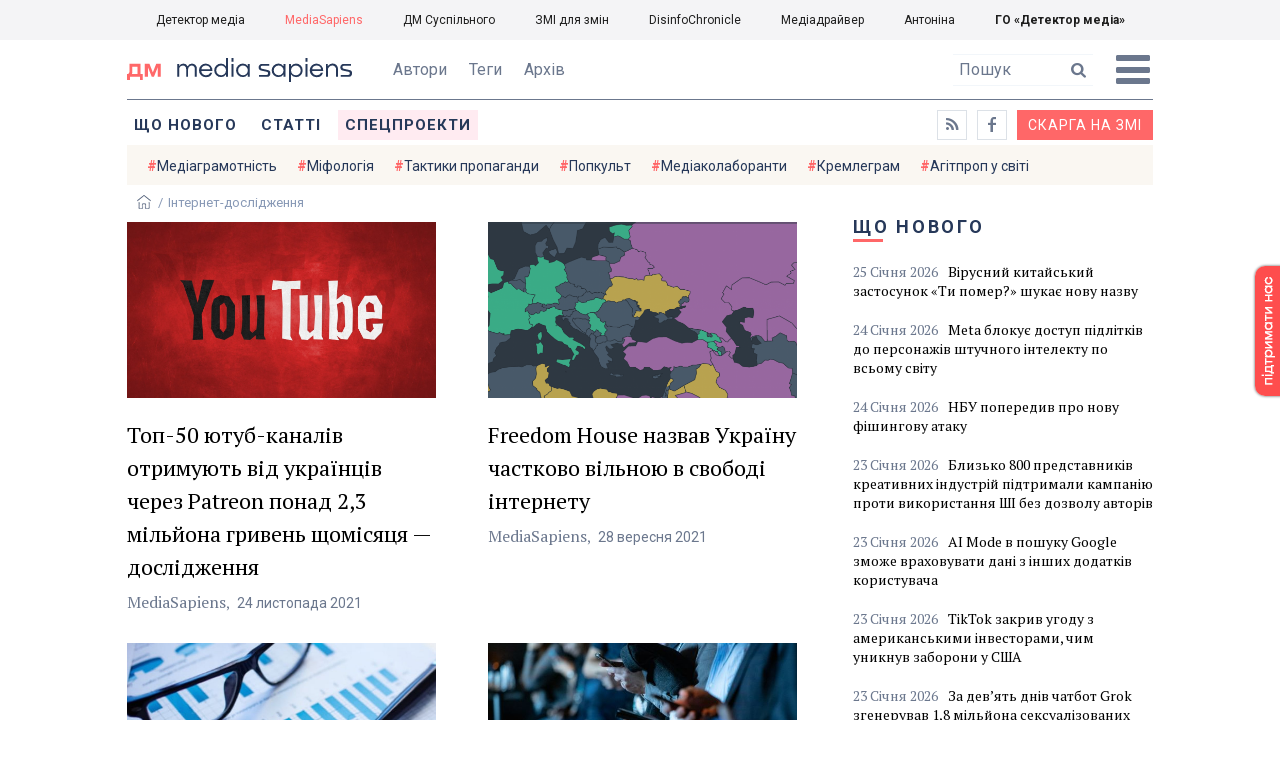

--- FILE ---
content_type: text/html; charset=utf-8
request_url: https://ms.detector.media/tag/9722/
body_size: 9464
content:
<!DOCTYPE html>
<html lang="uk">
<head>
<meta http-equiv="content-type" content="text/html; charset=utf-8"/>

<base href="https://ms.detector.media/">
<link type="image/x-icon" href="/content/506/image/favicon.ico" rel="shortcut icon" />

<link rel="canonical" href="https://ms.detector.media/tag/9722/" />


<meta name="viewport" content="width=device-width, initial-scale=1, user-scalable=yes">
        
<title>Детектор медіа. Всі матеріали по тегу Інтернет-дослідження</title>
            
<meta name="description" content="MediaSapiens &mdash; українське інтернет-видання про медіа від команди Наталії ЛигачовоїДетектор медіа. Всі матеріали по тегу Інтернет-дослідження">
            
<meta name="keywords" content="MediaSapiens,media,журналистика,украинское телевидение,рейтинги телеканалов,медиарынок,медиабизнес,радио,пресса,Журналістика,українське телебачення,рейтинги телеканалів,медіаринок,медіабізнес,радіо,преса,ukrainian media market,ДМ,МС,Інтернет-дослідження">
<meta name="news_keywords" content="MediaSapiens,media,журналистика,украинское телевидение,рейтинги телеканалов,медиарынок,медиабизнес,радио,пресса,Журналістика,українське телебачення,рейтинги телеканалів,медіаринок,медіабізнес,радіо,преса,ukrainian media market,ДМ,МС,Інтернет-дослідження" />

            
<meta name="robots" content="max-image-preview:standard">
<meta name="image" content="https://ms.detector.media/content/506/image/logo_ms.jpg">
<link rel="image_src" href="https://ms.detector.media/content/506/image/logo_ms.jpg">

<meta name="Author" content="ms.detector.media" />
            
<meta property="fb:app_id" content="1996377033719321"/>

<meta property="og:locale" content="uk_UA" />
<meta property="og:title" content="MediaSapiens"/>
<meta property="og:type" content="article"/>
<meta property="og:url" content="https://ms.detector.media/tag/9722/"/>
<meta property="og:site_name" content="ms.detector.media"/>
<meta property="og:description" content="MediaSapiens &mdash; українське інтернет-видання про медіа від команди Наталії Лигачової"/>
<meta property="og:updated_time" content="2026-01-26T07:12:33+02:00" />
<meta property="og:image:width" content="1200"/>
<meta property="og:image:height" content="1200"/>
<meta property="og:image" content="https://ms.detector.media/content/506/image/logo_ms.jpg" />
<meta property="og:image:alt" content="MediaSapiens"/>
<link rel="apple-touch-icon" href="/content/506/image/apple-touch-icon.png">

<meta property="article:section" content="Новини" />
<meta property="article:published_time" content="2026-01-26T07:12:33+02:00" />
<meta property="article:author" content="ms.detector.media">
<meta property="article:tag" content="MediaSapiens,media,журналистика,украинское телевидение,рейтинги телеканалов,медиарынок,медиабизнес,радио,пресса,Журналістика,українське телебачення,рейтинги телеканалів,медіаринок,медіабізнес,радіо,преса,ukrainian media market,ДМ,МС,Інтернет-дослідження" />
<meta property="article:modified_time" content="2026-01-26T07:12:33+02:00" />

<meta name="twitter:card" content="summary">
<meta name="twitter:creator" content="creator">
<meta name="twitter:site" content="@DetectorMedia">
<meta name="twitter:url" content="https://ms.detector.media/tag/9722/" />
<meta name="twitter:description" content="MediaSapiens &mdash; українське інтернет-видання про медіа від команди Наталії Лигачової" />
<meta name="twitter:title" content="MediaSapiens" />
<meta name="twitter:image" content="https://ms.detector.media/content/506/image/logo_ms.jpg" />
<meta name="twitter:image:src" content="https://ms.detector.media/content/506/image/logo_ms.jpg">




<script type="application/ld+json">
{
    "@context": "https://schema.org",
    "@type": "NewsArticle",
    "headline": "MediaSapiens",
    "name": "MediaSapiens",
    "url": "https://ms.detector.media/tag/9722/",
    "datePublished": "2026-01-26T07:12:33+02:00",
    "dateModified": "2026-01-26T07:12:33+02:00",
    "description": "MediaSapiens &mdash; українське інтернет-видання про медіа від команди Наталії Лигачової",
    "mainEntityOfPage": {
        "@type":"WebPage",
        "@id":"https://ms.detector.media/tag/9722/"
    },
    "author": {
    "@type": "Organization",
    "name": "ms.detector.media"
    },
    "image": {
        "@type": "ImageObject",
        "url": "https://ms.detector.media/content/506/image/logo_ms.jpg",
        "width": 1200,
        "height": 1200
    },
    "publisher": {
        "@type": "Organization",
        "name": "Детектор медіа",
        "logo": {
            "@type": "ImageObject",
            "url": "https://ms.detector.media/content/506/image/logo_ms.jpg",
            "width": 1200,
            "height": 1200
        }
    }
    
}
</script>




<link rel="stylesheet" property="stylesheet" type="text/css" href="/content/506/css/style.css?v=45" >
<link rel="stylesheet" property="stylesheet" type="text/css" href="/content/506/css/style.9x.css?v=15" />
<link rel="stylesheet" property="stylesheet" type="text/css" href="/content/506/css/style.7x.css?v=14" />
<link rel="stylesheet" property="stylesheet" type="text/css" href="/content/506/css/style.3x.css?v=14" />

<link rel="stylesheet" property="stylesheet" type="text/css" href="/modules/md_scrollpage/md.scrollpage.css?v=1" />
<link rel="stylesheet" property="stylesheet" type="text/css" href="/modules/archive/class.archive.css?v=1" />
<link rel="stylesheet" property="stylesheet" type="text/css" href="/modules/md_vote/md.vote.css?v=4" />
<link rel="stylesheet" property="stylesheet" type="text/css" media="all" href="/modules/md_photobank/md.photobank.css?v=4"/>
<link rel="stylesheet" property="stylesheet" type="text/css" media="all" href="/modules/md_filebase/md.filebase.css?v=2"/>

<script src="/modules/md_photobank/md.photobank.js"></script>
<script src="/scripts/scripts.js?v=7"></script>

<link type="application/rss+xml" title="Детектор медіа. Всі матеріали по тегу Інтернет-дослідження" href="https://ms.detector.media/rss/" rel="alternate" />


<link rel="stylesheet" property="stylesheet" type="text/css" href="/content/506/css/brendering.css?v=7" />



<link href="https://fonts.googleapis.com/css?family=PT+Serif:400,400i,700,700i&display=swap&subset=cyrillic,cyrillic-ext,latin-ext" rel="stylesheet">
<link href="https://fonts.googleapis.com/css?family=Roboto:400,400i,500,500i,700,700i&display=swap&subset=cyrillic,cyrillic-ext" rel="stylesheet">

<!--head script-->


<!-- Global site tag (gtag.js) - Google Analytics -->
<script async src="https://www.googletagmanager.com/gtag/js?id=UA-16884753-2"></script>
<script>
  window.dataLayer = window.dataLayer || [];
  function gtag(){dataLayer.push(arguments);}
  gtag('js', new Date());

  gtag('config', 'UA-16884753-2');
  gtag('config', 'UA-199631694-1');
  gtag('config', 'AW-609896921');
</script>
<!-- End Google Analytics --></head><body id="body" class=""><div class="banner_brend"></div><div class="dm_brend"><div class="menu_4"><div class="sitemenu_title siteid_610 sitetype_S sitelimit_0 sitelevel_1 site_mset site_mset_610"><div class="sitemenu_link"><a href="/page//page/podsites//">Проєкти ГО «ДЕТЕКТОР МЕДІА»</a><div class="sitepodmenu_1"><div class="sitemenu_title siteid_611 sitetype_R sitelimit_0 sitelevel_0 "><div class="sitemenu_link"><a href="https://detector.media/">Детектор медіа</a></div></div><div class="sitemenu_title siteid_612 sitetype_R sitelimit_1 sitelevel_0 site_mset site_mset_612"><div class="sitemenu_link"><a href="/">MediaSapiens</a></div></div><div class="sitemenu_title siteid_613 sitetype_R sitelimit_2 sitelevel_0 "><div class="sitemenu_link"><a href="https://stv.detector.media">ДМ Суспільного</a></div></div><div class="sitemenu_title siteid_614 sitetype_R sitelimit_3 sitelevel_0 "><div class="sitemenu_link"><a href="https://zz.detector.media">ЗМІ для змін</a></div></div><div class="sitemenu_title siteid_617 sitetype_R sitelimit_4 sitelevel_0 "><div class="sitemenu_link"><a href="https://desinfo.detector.media/">DisinfoChronicle</a></div></div><div class="sitemenu_title siteid_607 sitetype_R sitelimit_5 sitelevel_0 "><div class="sitemenu_link"><a href="http://mediadriver.online">Медіадрайвер</a></div></div><div class="sitemenu_title siteid_618 sitetype_R sitelimit_6 sitelevel_0 "><div class="sitemenu_link"><a href="https://antonina.detector.media">Антоніна</a></div></div><div class="sitemenu_title siteid_608 sitetype_R sitelimit_7 sitelevel_0 "><div class="sitemenu_link"><a href="https://go.detector.media">ГО «Детектор медіа»</a></div></div></div></div></div></div><div class="siteSubMenu" id="siteSubMenu"><div class="submenu_blk_2"><div class="clsBtnBlk"><div class="clsBtnOff" onclick="rplClass('body','menu_show','menu_hide');"></div><div class="clsBtnOn" onclick="rplClass('body','menu_hide','menu_show');"></div></div><div class="siteHeadLogo"><a href="https://detector.media" class="dop_logo"></a><a href="/" class="ind_logo"></a></div><div class="submenu_blk"><div class="submenu_title subid_508 subtype_E sublimit_0 sublevel_1 "><div class="submenu_link"><a href="/authors/all/">Автори</a><div class="subpodmenu_1"></div></div></div><div class="submenu_title subid_523 subtype_E sublimit_1 sublevel_1 "><div class="submenu_link"><a href="/tag/all/">Теги</a><div class="subpodmenu_1"></div></div></div><div class="submenu_title subid_509 subtype_E sublimit_2 sublevel_1 "><div class="submenu_link"><a href="/archive/">Архів</a><div class="subpodmenu_1"></div></div></div></div><div class="top_search"><form action="https://ms.detector.media/search/" method="post"><div class="top_search_txt"><input type="text" name="search" value=" Пошук" onfocus="if(this.value==' Пошук')this.value='';" onblur="if(this.value=='')this.value=' Пошук';"></div><div class="top_search_btn"><input type="submit" value="f"></div></form></div></div></div><div class="siteTopMenu" id="siteTopMenu"><div class="topmenu_blk"><div class="topmenu_blk_in"><div class="topmenu_title topid_503 toptype_E toplimit_0 toplevel_1 "><div class="topmenu_link"><a href="/type/1/">Що нового</a><div class="toppodmenu_1"></div></div></div><div class="topmenu_title topid_504 toptype_E toplimit_1 toplevel_1 "><div class="topmenu_link"><a href="/type/4/">Статті</a><div class="toppodmenu_1"></div></div></div><div class="topmenu_title topid_505 toptype_E toplimit_2 toplevel_1 "><div class="topmenu_link"><a href="/type/5/">Інтерв'ю</a><div class="toppodmenu_1"></div></div></div><div class="topmenu_title topid_507 toptype_E toplimit_3 toplevel_1 "><div class="topmenu_link"><a href="/type/11/">Мультимедіа</a><div class="toppodmenu_1"></div></div></div><div class="topmenu_title topid_621 toptype_R toplimit_4 toplevel_1 "><div class="topmenu_link"><a href="/tag/19278/">Центр досліджень</a><div class="toppodmenu_1"></div></div></div><div class="topmenu_title topid_521 toptype_E toplimit_5 toplevel_1 "><div class="topmenu_link"><a href="/module/specprojects/">Спецпроекти</a><div class="toppodmenu_1"></div></div></div><div class="topmenu_title topid_520 toptype_E toplimit_6 toplevel_1 "><div class="topmenu_link"><a href="https://docs.google.com/forms/d/e/1FAIpQLSd_qr3Gt3hVmJVV6f81_HJsg-H7lUwW_piTGHH0734oCqKGig/viewform?usp=sf_link">Скарга на ЗМІ</a><div class="toppodmenu_1"></div></div></div><div class="topmenu_title topid_519 toptype_E toplimit_7 toplevel_1 "><div class="topmenu_link"><a href="https://www.facebook.com/ms.detector.media/">a</a><div class="toppodmenu_1"></div></div></div><div class="topmenu_title topid_516 toptype_E toplimit_8 toplevel_1 "><div class="topmenu_link"><a href="/rss/">e</a><div class="toppodmenu_1"></div></div></div><div class="topmenu_title topid_619 toptype_R toplimit_9 toplevel_1 "><div class="topmenu_link"><a href="/tag/17439/">Індекс медіаграмотності</a><div class="toppodmenu_1"></div></div></div></div></div></div><div class="siteTagMenu" id="siteTagMenu"><div class="tagmenu_blk"><div class="tagmenu_title tagmenu_limit_1  "><a href="/tag/21/">Медіаграмотність</a></div><div class="tagmenu_title tagmenu_limit_2  "><a href="/tag/5850/">Міфологія</a></div><div class="tagmenu_title tagmenu_limit_3  "><a href="/tag/18807/">Тактики пропаганди</a></div><div class="tagmenu_title tagmenu_limit_4  "><a href="/tag/18288/">Попкульт</a></div><div class="tagmenu_title tagmenu_limit_5  "><a href="/tag/18786/">Медіаколаборанти</a></div><div class="tagmenu_title tagmenu_limit_6  "><a href="/tag/18806/">Кремлеграм</a></div><div class="tagmenu_title tagmenu_limit_7  "><a href="/tag/18808/">Агітпроп у світі</a></div><div class="tagmenu_title tagmenu_limit_8  "><a href="/tag/18126/">MediaSapiens пояснює</a></div><div class="tagmenu_title tagmenu_limit_9  "><a href="/tag/18073/">Досьє</a></div><div class="tagmenu_title tagmenu_limit_10 tagmenu_end "><a href="/tag/896/">моніторинг</a></div></div></div><div class="up_menu_blk"><div class="up_menu_1 up_menu"><div class="up_menu_ttl">ГОЛОВНЕ МЕНЮ</div><div class="topmenu_title topid_503 toptype_E toplimit_0 toplevel_1 "><div class="topmenu_link"><a href="/type/1/">Що нового</a><div class="toppodmenu_1"></div></div></div><div class="topmenu_title topid_504 toptype_E toplimit_1 toplevel_1 "><div class="topmenu_link"><a href="/type/4/">Статті</a><div class="toppodmenu_1"></div></div></div><div class="topmenu_title topid_505 toptype_E toplimit_2 toplevel_1 "><div class="topmenu_link"><a href="/type/5/">Інтерв'ю</a><div class="toppodmenu_1"></div></div></div><div class="topmenu_title topid_507 toptype_E toplimit_3 toplevel_1 "><div class="topmenu_link"><a href="/type/11/">Мультимедіа</a><div class="toppodmenu_1"></div></div></div><div class="topmenu_title topid_621 toptype_R toplimit_4 toplevel_1 "><div class="topmenu_link"><a href="/tag/19278/">Центр досліджень</a><div class="toppodmenu_1"></div></div></div><div class="topmenu_title topid_521 toptype_E toplimit_5 toplevel_1 "><div class="topmenu_link"><a href="/module/specprojects/">Спецпроекти</a><div class="toppodmenu_1"></div></div></div><div class="topmenu_title topid_520 toptype_E toplimit_6 toplevel_1 "><div class="topmenu_link"><a href="https://docs.google.com/forms/d/e/1FAIpQLSd_qr3Gt3hVmJVV6f81_HJsg-H7lUwW_piTGHH0734oCqKGig/viewform?usp=sf_link">Скарга на ЗМІ</a><div class="toppodmenu_1"></div></div></div><div class="topmenu_title topid_519 toptype_E toplimit_7 toplevel_1 "><div class="topmenu_link"><a href="https://www.facebook.com/ms.detector.media/">a</a><div class="toppodmenu_1"></div></div></div><div class="topmenu_title topid_516 toptype_E toplimit_8 toplevel_1 "><div class="topmenu_link"><a href="/rss/">e</a><div class="toppodmenu_1"></div></div></div><div class="topmenu_title topid_619 toptype_R toplimit_9 toplevel_1 "><div class="topmenu_link"><a href="/tag/17439/">Індекс медіаграмотності</a><div class="toppodmenu_1"></div></div></div></div><div class="up_menu_2 up_menu"><div class="tagmenu_title tagmenu_limit_1  "><a href="/tag/21/">Медіаграмотність</a></div><div class="tagmenu_title tagmenu_limit_2  "><a href="/tag/5850/">Міфологія</a></div><div class="tagmenu_title tagmenu_limit_3  "><a href="/tag/18807/">Тактики пропаганди</a></div><div class="tagmenu_title tagmenu_limit_4  "><a href="/tag/18288/">Попкульт</a></div><div class="tagmenu_title tagmenu_limit_5  "><a href="/tag/18786/">Медіаколаборанти</a></div><div class="tagmenu_title tagmenu_limit_6  "><a href="/tag/18806/">Кремлеграм</a></div><div class="tagmenu_title tagmenu_limit_7  "><a href="/tag/18808/">Агітпроп у світі</a></div><div class="tagmenu_title tagmenu_limit_8  "><a href="/tag/18126/">MediaSapiens пояснює</a></div><div class="tagmenu_title tagmenu_limit_9  "><a href="/tag/18073/">Досьє</a></div><div class="tagmenu_title tagmenu_limit_10 tagmenu_end "><a href="/tag/896/">моніторинг</a></div></div><div class="up_menu_2 up_menu"><div class="submenu_title subid_508 subtype_E sublimit_0 sublevel_1 "><div class="submenu_link"><a href="/authors/all/">Автори</a><div class="subpodmenu_1"></div></div></div><div class="submenu_title subid_523 subtype_E sublimit_1 sublevel_1 "><div class="submenu_link"><a href="/tag/all/">Теги</a><div class="subpodmenu_1"></div></div></div><div class="submenu_title subid_509 subtype_E sublimit_2 sublevel_1 "><div class="submenu_link"><a href="/archive/">Архів</a><div class="subpodmenu_1"></div></div></div></div><div class="up_menu_3 up_menu"><div class="up_menu_ttl">ПРОЕКТИ ГО «ДЕТЕКТОР МЕДІА»</div><div class="sitemenu_title siteid_610 sitetype_S sitelimit_0 sitelevel_1 site_mset site_mset_610"><div class="sitemenu_link"><a href="/page//page/podsites//">Проєкти ГО «ДЕТЕКТОР МЕДІА»</a><div class="sitepodmenu_1"><div class="sitemenu_title siteid_611 sitetype_R sitelimit_0 sitelevel_0 "><div class="sitemenu_link"><a href="https://detector.media/">Детектор медіа</a></div></div><div class="sitemenu_title siteid_612 sitetype_R sitelimit_1 sitelevel_0 site_mset site_mset_612"><div class="sitemenu_link"><a href="/">MediaSapiens</a></div></div><div class="sitemenu_title siteid_613 sitetype_R sitelimit_2 sitelevel_0 "><div class="sitemenu_link"><a href="https://stv.detector.media">ДМ Суспільного</a></div></div><div class="sitemenu_title siteid_614 sitetype_R sitelimit_3 sitelevel_0 "><div class="sitemenu_link"><a href="https://zz.detector.media">ЗМІ для змін</a></div></div><div class="sitemenu_title siteid_617 sitetype_R sitelimit_4 sitelevel_0 "><div class="sitemenu_link"><a href="https://desinfo.detector.media/">DisinfoChronicle</a></div></div><div class="sitemenu_title siteid_607 sitetype_R sitelimit_5 sitelevel_0 "><div class="sitemenu_link"><a href="http://mediadriver.online">Медіадрайвер</a></div></div><div class="sitemenu_title siteid_615 sitetype_R sitelimit_6 sitelevel_0 "><div class="sitemenu_link"><a href="https://video.detector.media">Відеотека</a></div></div><div class="sitemenu_title siteid_616 sitetype_R sitelimit_7 sitelevel_0 "><div class="sitemenu_link"><a href="https://vybory.detector.media">Вибори та ЗМІ</a></div></div><div class="sitemenu_title siteid_618 sitetype_R sitelimit_8 sitelevel_0 "><div class="sitemenu_link"><a href="https://antonina.detector.media">Антоніна</a></div></div><div class="sitemenu_title siteid_608 sitetype_R sitelimit_9 sitelevel_0 "><div class="sitemenu_link"><a href="https://go.detector.media">ГО «Детектор медіа»</a></div></div><div class="sitemenu_title siteid_620 sitetype_R sitelimit_10 sitelevel_0 "><div class="sitemenu_link"><a href="https://detector.media/tag/29364/">Ньюспалм</a></div></div></div></div></div></div></div><div class="content"><div class="content_in"><!--container--><div class="container"><div class="page_cats tag_page_set  pctid_9722"><div class="lining"><div class="artCatBlk"><div class="catHome"><a href="/"></a></div><div class="catName">/</div><div class="catName">Інтернет-дослідження</div></div><div class="right_dblLine"><div class="cat_blk" ><div class="cat_blkTitle">Інтернет-дослідження</div><div class="cat_blkList"><div class="cat_blkPost cat_limit_1 cat_type_1 global_ptype_1  global_atype_1"><a class="cat_lihkFon" href="https://ms.detector.media/trendi/post/28558/2021-11-24-top-50-yutub-kanaliv-otrymuyut-vid-ukraintsiv-cherez-patreon-ponad-23-milyona-gryven-shchomisyatsya-doslidzhennya/"></a><div class="cat_blkPostBigImg"><a href="https://ms.detector.media/trendi/post/28558/2021-11-24-top-50-yutub-kanaliv-otrymuyut-vid-ukraintsiv-cherez-patreon-ponad-23-milyona-gryven-shchomisyatsya-doslidzhennya/" ><img src="https://ms.detector.media/doc/images/news/28558/i150_ArticleImage_28558.jpg" title="" alt=""  width="1200" height="685" /></a></div><div class="cat_blkPostTitle global_ptitle"><a href="https://ms.detector.media/trendi/post/28558/2021-11-24-top-50-yutub-kanaliv-otrymuyut-vid-ukraintsiv-cherez-patreon-ponad-23-milyona-gryven-shchomisyatsya-doslidzhennya/" >Топ-50 ютуб-каналів отримують від українців через Patreon понад 2,3 мільйона гривень щомісяця &mdash; дослідження</a></div><div  class="cat_blkPostAuthor liman_1 global_authors lima_end"><div class="author">MediaSapiens</div></div><div class="cat_blkPostDate global_pdate"><span>24</span> <span>Листопада</span> <span>2021</span></div></div><div class="cat_blkPost cat_limit_2 cat_type_1 global_ptype_1  global_atype_1"><a class="cat_lihkFon" href="https://ms.detector.media/internet/post/28205/2021-09-28-freedom-house-nazvav-ukrainu-chastkovo-vilnoyu-v-svobodi-internetu/"></a><div class="cat_blkPostBigImg"><a href="https://ms.detector.media/internet/post/28205/2021-09-28-freedom-house-nazvav-ukrainu-chastkovo-vilnoyu-v-svobodi-internetu/" ><img src="https://ms.detector.media/doc/images/news/28205/i150_ArticleImage_28205.jpg" title="" alt=""  width="1200" height="685" /></a></div><div class="cat_blkPostTitle global_ptitle"><a href="https://ms.detector.media/internet/post/28205/2021-09-28-freedom-house-nazvav-ukrainu-chastkovo-vilnoyu-v-svobodi-internetu/" >Freedom House назвав Україну частково вільною в свободі інтернету</a></div><div  class="cat_blkPostAuthor liman_1 global_authors lima_end"><div class="author">MediaSapiens</div></div><div class="cat_blkPostDate global_pdate"><span>28</span> <span>Вересня</span> <span>2021</span></div></div><div class="cat_blkPost cat_limit_3 cat_type_1 global_ptype_1  global_atype_1"><a class="cat_lihkFon" href="https://ms.detector.media/kiberbezpeka/post/28167/2021-09-21-seredniy-riven-zakhystu-personalnykh-danykh-mayut-60-providnykh-tekhkompaniy-ukrainy-doslidzhennya/"></a><div class="cat_blkPostBigImg"><a href="https://ms.detector.media/kiberbezpeka/post/28167/2021-09-21-seredniy-riven-zakhystu-personalnykh-danykh-mayut-60-providnykh-tekhkompaniy-ukrainy-doslidzhennya/" ><img src="https://ms.detector.media/doc/images/news/28167/i150_ArticleImage_28167.jpg" title="" alt=""  width="1200" height="685" /></a></div><div class="cat_blkPostTitle global_ptitle"><a href="https://ms.detector.media/kiberbezpeka/post/28167/2021-09-21-seredniy-riven-zakhystu-personalnykh-danykh-mayut-60-providnykh-tekhkompaniy-ukrainy-doslidzhennya/" >Середній рівень захисту персональних даних мають 60% провідних техкомпаній України &ndash; дослідження</a></div><div  class="cat_blkPostAuthor liman_1 global_authors lima_end"><div class="author">MediaSapiens</div></div><div class="cat_blkPostDate global_pdate"><span>21</span> <span>Вересня</span> <span>2021</span></div></div><div class="cat_blkPost cat_limit_4 cat_type_1 global_ptype_1  global_atype_1"><a class="cat_lihkFon" href="https://ms.detector.media/sotsmerezhi/post/26872/2021-03-17-ukrainska-audytoriya-sotsmerezh-za-rik-pandemii-zbilshylasya-na-7-mln-lyudey-doslidzhennya/"></a><div class="cat_blkPostBigImg"><a href="https://ms.detector.media/sotsmerezhi/post/26872/2021-03-17-ukrainska-audytoriya-sotsmerezh-za-rik-pandemii-zbilshylasya-na-7-mln-lyudey-doslidzhennya/" ><img src="https://ms.detector.media/doc/images/news/26872/i150_ArticleImage_26872.jpg" title="" alt=""  width="1200" height="685" /></a></div><div class="cat_blkPostTitle global_ptitle"><a href="https://ms.detector.media/sotsmerezhi/post/26872/2021-03-17-ukrainska-audytoriya-sotsmerezh-za-rik-pandemii-zbilshylasya-na-7-mln-lyudey-doslidzhennya/" >Українська аудиторія соцмереж за рік пандемії збільшилася на 7 млн людей - дослідження</a></div><div  class="cat_blkPostAuthor liman_1 global_authors lima_end"><div class="author">MediaSapiens</div></div><div class="cat_blkPostDate global_pdate"><span>17</span> <span>Березня</span> <span>2021</span></div></div><div class="cat_blkPost cat_limit_5 cat_type_1 global_ptype_1  global_atype_1"><a class="cat_lihkFon" href="https://ms.detector.media/produkti-go-detektor-media/post/26799/2021-03-07-memy-na-riznyy-smak-yakym-kontentom-dilyatsya-ukraintsi-u-sotsmerezhakh/"></a><div class="cat_blkPostBigImg"><a href="https://ms.detector.media/produkti-go-detektor-media/post/26799/2021-03-07-memy-na-riznyy-smak-yakym-kontentom-dilyatsya-ukraintsi-u-sotsmerezhakh/" ><img src="https://ms.detector.media/doc/images/news/26799/i150_ArticleImage_26799.jpg" title="" alt=""  width="1200" height="685" /></a></div><div class="cat_blkPostTitle global_ptitle"><a href="https://ms.detector.media/produkti-go-detektor-media/post/26799/2021-03-07-memy-na-riznyy-smak-yakym-kontentom-dilyatsya-ukraintsi-u-sotsmerezhakh/" >Меми на різний смак. Яким контентом діляться українці у соцмережах</a></div><div  class="cat_blkPostAuthor liman_1 global_authors lima_end"><div class="author">Ольга Білоусенко</div></div><div class="cat_blkPostDate global_pdate"><span>07</span> <span>Березня</span> <span>2021</span></div></div><div class="cat_blkPost cat_limit_6 cat_type_1 global_ptype_1  global_atype_1"><a class="cat_lihkFon" href="https://ms.detector.media/trendi/post/25755/2020-10-19-60-lyudey-staly-nosyty-masky-i-ridshe-obnimatysya-yak-pandemiya-covid-19-zminyla-gigiienichni-zvychky/"></a><div class="cat_blkPostBigImg"><a href="https://ms.detector.media/trendi/post/25755/2020-10-19-60-lyudey-staly-nosyty-masky-i-ridshe-obnimatysya-yak-pandemiya-covid-19-zminyla-gigiienichni-zvychky/" ><img src="https://ms.detector.media/doc/images/news/25755/i150_ArticleImage_25755.jpg" title="" alt=""  width="1200" height="685" /></a></div><div class="cat_blkPostTitle global_ptitle"><a href="https://ms.detector.media/trendi/post/25755/2020-10-19-60-lyudey-staly-nosyty-masky-i-ridshe-obnimatysya-yak-pandemiya-covid-19-zminyla-gigiienichni-zvychky/" >60% людей стали носити маски і рідше обніматися. Як пандемія COVID-19 змінила гігієнічні звички</a></div><div  class="cat_blkPostAuthor liman_1 global_authors lima_end"><div class="author">MediaSapiens</div></div><div class="cat_blkPostDate global_pdate"><span>19</span> <span>Жовтня</span> <span>2020</span></div></div><div class="cat_blkPost cat_limit_7 cat_type_1 global_ptype_1  global_atype_1"><a class="cat_lihkFon" href="https://ms.detector.media/internet/post/25329/2020-08-21-inzhenery-vstanovyly-novyy-rekord-shvydkosti-internetu-teper-vsyu-filmoteku-netflix-mozhna-skachat-za-sekundu/"></a><div class="cat_blkPostBigImg"><a href="https://ms.detector.media/internet/post/25329/2020-08-21-inzhenery-vstanovyly-novyy-rekord-shvydkosti-internetu-teper-vsyu-filmoteku-netflix-mozhna-skachat-za-sekundu/" ><img src="https://ms.detector.media/doc/images/news/25329/i150_ArticleImage_25329.jpg" title="" alt=""  width="1200" height="685" /></a></div><div class="cat_blkPostTitle global_ptitle"><a href="https://ms.detector.media/internet/post/25329/2020-08-21-inzhenery-vstanovyly-novyy-rekord-shvydkosti-internetu-teper-vsyu-filmoteku-netflix-mozhna-skachat-za-sekundu/" >Інженери встановили новий рекорд швидкості інтернету. Тепер всю фільмотеку Netflix можна скачать за секунду</a></div><div  class="cat_blkPostAuthor liman_1 global_authors lima_end"><div class="author">MediaSapiens</div></div><div class="cat_blkPostDate global_pdate"><span>21</span> <span>Серпня</span> <span>2020</span></div></div><div class="cat_blkPost cat_limit_8 cat_type_1 global_ptype_1  global_atype_1"><a class="cat_lihkFon" href="https://ms.detector.media/trendi/post/25326/2020-08-21-korystuvachi-staly-ridshe-blokuvaty-reklamu-v-interneti-doslidzhennya/"></a><div class="cat_blkPostBigImg"><a href="https://ms.detector.media/trendi/post/25326/2020-08-21-korystuvachi-staly-ridshe-blokuvaty-reklamu-v-interneti-doslidzhennya/" ><img src="https://ms.detector.media/doc/images/news/25326/i150_ArticleImage_25326.jpg" title="" alt=""  width="1200" height="685" /></a></div><div class="cat_blkPostTitle global_ptitle"><a href="https://ms.detector.media/trendi/post/25326/2020-08-21-korystuvachi-staly-ridshe-blokuvaty-reklamu-v-interneti-doslidzhennya/" >Користувачі стали рідше блокувати рекламу в інтернеті - дослідження</a></div><div  class="cat_blkPostAuthor liman_1 global_authors lima_end"><div class="author">MediaSapiens</div></div><div class="cat_blkPostDate global_pdate"><span>21</span> <span>Серпня</span> <span>2020</span></div></div><div class="cat_blkPost cat_limit_9 cat_type_1 global_ptype_1  global_atype_1"><a class="cat_lihkFon" href="https://ms.detector.media/trendi/post/25295/2020-08-18-stalo-vidomo-yaki-sayty-korystuvalys-naybilshoyu-populyarnistyu-sered-ukraintsiv-v-lypni/"></a><div class="cat_blkPostBigImg"><a href="https://ms.detector.media/trendi/post/25295/2020-08-18-stalo-vidomo-yaki-sayty-korystuvalys-naybilshoyu-populyarnistyu-sered-ukraintsiv-v-lypni/" ><img src="https://ms.detector.media/doc/images/news/25295/i150_ArticleImage_25295.jpg" title="" alt=""  width="1200" height="685" /></a></div><div class="cat_blkPostTitle global_ptitle"><a href="https://ms.detector.media/trendi/post/25295/2020-08-18-stalo-vidomo-yaki-sayty-korystuvalys-naybilshoyu-populyarnistyu-sered-ukraintsiv-v-lypni/" >Стало відомо, які сайти користувались найбільшою популярністю серед українців в липні</a></div><div  class="cat_blkPostAuthor liman_1 global_authors lima_end"><div class="author">MediaSapiens</div></div><div class="cat_blkPostDate global_pdate"><span>18</span> <span>Серпня</span> <span>2020</span></div></div><div class="cat_blkPost cat_limit_10 cat_end cat_type_1 global_ptype_1  global_atype_1"><a class="cat_lihkFon" href="https://ms.detector.media/onlain-media/post/24463/2020-04-08-reytyng-naypopulyarnishykh-saytiv-za-berezen-mesendzhery-novyny-poshuk-likiv/"></a><div class="cat_blkPostBigImg"><a href="https://ms.detector.media/onlain-media/post/24463/2020-04-08-reytyng-naypopulyarnishykh-saytiv-za-berezen-mesendzhery-novyny-poshuk-likiv/" ><img src="https://ms.detector.media/doc/images/news/24463/i150_ArticleImage_24463.jpg" title="" alt=""  width="1200" height="685" /></a></div><div class="cat_blkPostTitle global_ptitle"><a href="https://ms.detector.media/onlain-media/post/24463/2020-04-08-reytyng-naypopulyarnishykh-saytiv-za-berezen-mesendzhery-novyny-poshuk-likiv/" >Рейтинг найпопулярніших сайтів за березень: месенджери, новини, пошук ліків</a></div><div  class="cat_blkPostAuthor liman_1 global_authors lima_end"><div class="author">MediaSapiens</div></div><div class="cat_blkPostDate global_pdate"><span>08</span> <span>Квітня</span> <span>2020</span></div></div></div></div><div class="cat_pagesBlk"><div class="pgsblk"><div class="pgslink"><div class="pgsfirst">1</div></div><div class="pgslink"><div class="pgsstart">-10</div></div><div class="pgslink"><div class="pgsback"></div></div><div class="pgslink"><div class="pgsnumset">1</div></div><div class="pgslink"><a href="/tag/9722/pagenum/2/"><div class="pgsnext"></div></a></div><div class="pgslink"><a href="/tag/9722/pagenum/11/"><div class="pgsend">+10</div></a></div></div></div></div><div class="right_line"><div class="vse_blklink innews_blk" ><div class="vse_blklink innews_blkTitle"><a href="https://ms.detector.media/type/1/">Що нового</a></div><div class="vse_blklink innews_blkList"><div class="vse_blklink innews_blkPost vse_blklink innews_limit_1 vse_blklink innews_type_1 global_ptype_1  global_atype_1"><a class="vse_blklink innews_lihkFon" href="https://ms.detector.media/internet/post/38888/2026-01-25-virusnyy-kytayskyy-zastosunok-ty-pomer-shukaie-novu-nazvu/"></a><div class="vse_blklink innews_blkPostDate global_pdate"><span>25</span> <span>Січня</span> <span>2026</span></div><div class="vse_blklink innews_blkPostTitle global_ptitle"><a href="https://ms.detector.media/internet/post/38888/2026-01-25-virusnyy-kytayskyy-zastosunok-ty-pomer-shukaie-novu-nazvu/" >Вірусний китайський застосунок &laquo;Ти помер?&raquo; шукає нову назву</a></div></div><div class="vse_blklink innews_blkPost vse_blklink innews_limit_2 vse_blklink innews_type_1 global_ptype_1  global_atype_1"><a class="vse_blklink innews_lihkFon" href="https://ms.detector.media/internet/post/38886/2026-01-24-meta-blokuie-dostup-pidlitkiv-do-personazhiv-shtuchnogo-intelektu-po-vsomu-svitu/"></a><div class="vse_blklink innews_blkPostDate global_pdate"><span>24</span> <span>Січня</span> <span>2026</span></div><div class="vse_blklink innews_blkPostTitle global_ptitle"><a href="https://ms.detector.media/internet/post/38886/2026-01-24-meta-blokuie-dostup-pidlitkiv-do-personazhiv-shtuchnogo-intelektu-po-vsomu-svitu/" >Meta блокує доступ підлітків до персонажів штучного інтелекту по всьому світу</a></div></div><div class="vse_blklink innews_blkPost vse_blklink innews_limit_3 vse_blklink innews_type_1 global_ptype_1  global_atype_1"><a class="vse_blklink innews_lihkFon" href="https://ms.detector.media/kiberbezpeka/post/38885/2026-01-24-nbu-poperedyv-pro-novu-fishyngovu-ataku/"></a><div class="vse_blklink innews_blkPostDate global_pdate"><span>24</span> <span>Січня</span> <span>2026</span></div><div class="vse_blklink innews_blkPostTitle global_ptitle"><a href="https://ms.detector.media/kiberbezpeka/post/38885/2026-01-24-nbu-poperedyv-pro-novu-fishyngovu-ataku/" >НБУ попередив про нову фішингову атаку</a></div></div><div class="vse_blklink innews_blkPost vse_blklink innews_limit_4 vse_blklink innews_type_1 global_ptype_1  global_atype_1"><a class="vse_blklink innews_lihkFon" href="https://ms.detector.media/trendi/post/38882/2026-01-23-blyzko-800-predstavnykiv-kreatyvnykh-industriy-pidtrymaly-kampaniyu-proty-vykorystannya-shi-bez-dozvolu-avtoriv/"></a><div class="vse_blklink innews_blkPostDate global_pdate"><span>23</span> <span>Січня</span> <span>2026</span></div><div class="vse_blklink innews_blkPostTitle global_ptitle"><a href="https://ms.detector.media/trendi/post/38882/2026-01-23-blyzko-800-predstavnykiv-kreatyvnykh-industriy-pidtrymaly-kampaniyu-proty-vykorystannya-shi-bez-dozvolu-avtoriv/" >Близько 800 представників креативних індустрій підтримали кампанію проти використання ШІ без дозволу авторів</a></div></div><div class="vse_blklink innews_blkPost vse_blklink innews_limit_5 vse_blklink innews_type_1 global_ptype_1  global_atype_1"><a class="vse_blklink innews_lihkFon" href="https://ms.detector.media/internet/post/38883/2026-01-23-ai-mode-v-poshuku-google-zmozhe-vrakhovuvaty-dani-z-inshykh-dodatkiv-korystuvacha/"></a><div class="vse_blklink innews_blkPostDate global_pdate"><span>23</span> <span>Січня</span> <span>2026</span></div><div class="vse_blklink innews_blkPostTitle global_ptitle"><a href="https://ms.detector.media/internet/post/38883/2026-01-23-ai-mode-v-poshuku-google-zmozhe-vrakhovuvaty-dani-z-inshykh-dodatkiv-korystuvacha/" >AI Mode в пошуку Google зможе враховувати дані з інших додатків користувача</a></div></div><div class="vse_blklink innews_blkPost vse_blklink innews_limit_6 vse_blklink innews_type_1 global_ptype_1  global_atype_1"><a class="vse_blklink innews_lihkFon" href="https://ms.detector.media/withoutsection/post/38881/2026-01-23-tiktok-zakryv-ugodu-z-amerykanskymy-investoramy-chym-unyknuv-zaborony-u-ssha/"></a><div class="vse_blklink innews_blkPostDate global_pdate"><span>23</span> <span>Січня</span> <span>2026</span></div><div class="vse_blklink innews_blkPostTitle global_ptitle"><a href="https://ms.detector.media/withoutsection/post/38881/2026-01-23-tiktok-zakryv-ugodu-z-amerykanskymy-investoramy-chym-unyknuv-zaborony-u-ssha/" >TikTok закрив угоду з американськими інвесторами, чим уникнув заборони у США</a></div></div><div class="vse_blklink innews_blkPost vse_blklink innews_limit_7 vse_blklink innews_type_1 global_ptype_1  global_atype_1"><a class="vse_blklink innews_lihkFon" href="https://ms.detector.media/internet/post/38880/2026-01-23-za-devyat-dniv-chatbot-grok-zgheneruvav-18-milyona-seksualizovanykh-zobrazhen-zhinok-nyt/"></a><div class="vse_blklink innews_blkPostDate global_pdate"><span>23</span> <span>Січня</span> <span>2026</span></div><div class="vse_blklink innews_blkPostTitle global_ptitle"><a href="https://ms.detector.media/internet/post/38880/2026-01-23-za-devyat-dniv-chatbot-grok-zgheneruvav-18-milyona-seksualizovanykh-zobrazhen-zhinok-nyt/" >За девʼять днів чатбот Grok згенерував 1,8 мільйона сексуалізованих зображень жінок, &mdash; NYT</a></div></div><div class="vse_blklink innews_blkPost vse_blklink innews_limit_8 vse_blklink innews_type_1 global_ptype_1  global_atype_1"><a class="vse_blklink innews_lihkFon" href="https://ms.detector.media/internet/post/38879/2026-01-22-v-ukraini-predstavyly-adaptatsiyu-osvitnogo-multfilmu-moi-stosunky-zdorovi/"></a><div class="vse_blklink innews_blkPostDate global_pdate"><span>22</span> <span>Січня</span> <span>2026</span></div><div class="vse_blklink innews_blkPostTitle global_ptitle"><a href="https://ms.detector.media/internet/post/38879/2026-01-22-v-ukraini-predstavyly-adaptatsiyu-osvitnogo-multfilmu-moi-stosunky-zdorovi/" >В Україні представили адаптацію освітнього мультфільму &laquo;Мої стосунки здорові?&raquo;</a></div></div><div class="vse_blklink innews_blkPost vse_blklink innews_limit_9 vse_blklink innews_type_1 global_ptype_1  global_atype_1"><a class="vse_blklink innews_lihkFon" href="https://ms.detector.media/withoutsection/post/38878/2026-01-22-u-yaponii-areshtuvaly-cholovika-za-prodazh-ponad-piv-milyona-porno-dypfeykiv-zghenerovanykh-shi/"></a><div class="vse_blklink innews_blkPostDate global_pdate"><span>22</span> <span>Січня</span> <span>2026</span></div><div class="vse_blklink innews_blkPostTitle global_ptitle"><a href="https://ms.detector.media/withoutsection/post/38878/2026-01-22-u-yaponii-areshtuvaly-cholovika-za-prodazh-ponad-piv-milyona-porno-dypfeykiv-zghenerovanykh-shi/" >У Японії арештували чоловіка за продаж понад пів мільйона порно-дипфейків, згенерованих ШІ</a></div></div><div class="vse_blklink innews_blkPost vse_blklink innews_limit_10 vse_blklink innews_end vse_blklink innews_type_1 global_ptype_1  global_atype_1"><a class="vse_blklink innews_lihkFon" href="https://ms.detector.media/withoutsection/post/38877/2026-01-22-apple-peretvoryt-siri-na-chatbot-shchob-konkuruvaty-z-openai-ta-google/"></a><div class="vse_blklink innews_blkPostDate global_pdate"><span>22</span> <span>Січня</span> <span>2026</span></div><div class="vse_blklink innews_blkPostTitle global_ptitle"><a href="https://ms.detector.media/withoutsection/post/38877/2026-01-22-apple-peretvoryt-siri-na-chatbot-shchob-konkuruvaty-z-openai-ta-google/" >Apple перетворить Siri на чатбот, щоб конкурувати з OpenAI та Google</a></div></div></div><div class="vse_blklink innews_blkLink global_blklink"><a href="https://ms.detector.media/type/1/">Що нового</a></div></div><style>
.right_flblock{
    float: left;
    clear: left;
    width: 100%;
    margin: 0px 0px 20px 0px;
    padding: 0px;
}
.articles_ttl_in{
    text-align: center;
    margin: 0px 0px 5px 0px;
    padding: 0px;
    background: #cc0033;
}
.articles_ttl_in a{
    display: block;
    padding: 0px;
    margin: 0;
    font-size: 20px;
    line-height: 40px;
    font-weight: bold;
    color: #fff;
    text-decoration: none;
    text-transform: uppercase;
    background: #333;
}
.articles_ttl_in a:hover{
    text-decoration: none;
    background-color: #555;
}
.brd_blkPost{
    position: relative;
    float: left;
    clear: left;
    width: 100%;
    margin: 0px 0px 5px 0px;
    padding: 7px 0px 5px 0px;
    border-bottom: 1px dotted #555;
}
.brd_blkPost:hover{
    background: #f9f9f9;
}
.brd_lihkFon{
    position: absolute;
    top: 0;
    left: 0;
    right: 0;
    bottom: 0;
    z-index: 100;
}
.brd_blkPostImg{
    float: left;
    margin: 0px 5px 0px 0px;
    padding: 0;
}
.brd_blkPostImg a{
    margin: 0;
    padding: 0;
    border: 0;
    display: block;
    float: left;
    text-decoration: none;
    height: auto;
}
.brd_blkPostImg img{
    width: 100px;
    margin: 0;
    padding: 0;
    border: 0;
}
.brd_blkPostTitle a{
    color: #000;
    display: block;
    font-size: 14px;
    text-decoration: none;
}
</style>
<div id="dm_post"></div>
<script type="text/javascript" src="//detector.media/informers/dm_post.php"></script>
</div></div></div></div><!--container--></div></div><div class="footerBlk"><div id="footer"><div class="infoSite"><div class="infologo"><div class="siteFootLogo"><a href="https://detector.media" class="dop_logo"></a><a href="/" class="ind_logo"></a></div><div class="infologotxt">Відповідальність за достовірність фактів, цитат, власних назв та інших відомостей несуть автори публікацій, а рекламної інформації — рекламодавці. Редакція може не поділяти думок авторів, а також відмовляти в публікації без пояснення причини. Редакція залишає за собою право редагувати матеріали без погодження з авторами. Винагорода виплачується лише за замовлені редакцією публікації.</div></div><div class="infoDop_2"><div class="infoDate">© 2026 &laquo;MEDIASAPIENS&raquo;</div><div class="infoPhone">Інтернет-видання «MEDIASAPIENS»<br /><br />
        <a href="https://go.detector.media">&copy; 2026 проект ГО «Детектор медіа»</a><br />
        Email: <a href="mailto:mediasapiens.dm@gmail.com">mediasapiens.dm@gmail.com</a><br />
        Шеф-редакторка &mdash; Наталія Лигачова<br /><br />
        У разі передруку й цитування обов&#039;язково в першому абзаці давати посилання й гіперпосилання на «MediaSapiens».</div></div><div class="infoDop"><div class="infoDopBlk"><div class="infoDopTitle">ПРО НАС</div><div class="infoDopList"><div class="infoDopListTitle"><a href="https://detector.media/page/advertprice/">Реклама</a></div></div></div><div class="infoDopBlk"><div class="infoDopTitle">ПРОЕКТИ ГО «ДЕТЕКТОР МЕДІА»</div><div class="infoDopList"><div class="infoDopListTitle"><a href="https://detector.media">Детектор медіа</a></div><div class="infoDopListTitle"><a href="https://ms.detector.media">Mediasapiens</a></div><div class="infoDopListTitle"><a href="https://stv.detector.media">ДМ Суспільного</a></div><div class="infoDopListTitle"><a href="https://zz.detector.media">ЗМІ для змін</a></div><div class="infoDopListTitle"><a href="http://mediadriver.online">Медіадрайвер</a></div><div class="infoDopListTitle"><a href="https://video.detector.media">Відеотека</a></div><div class="infoDopListTitle"><a href="https://vybory.detector.media">Вибори та ЗМІ</a></div><div class="infoDopListTitle"><a href="https://antonina.detector.media">Антоніна</a></div><div class="infoDopListTitle"><a href="https://go.detector.media">ГО «Детектор медіа»</a></div></div></div></div></div></div></div><div class="parthners"><div class="parthner_blk"><div class="parthner_cnt"><div class="partnerGet">
        <a href=""></a>
<div class="partnerName">2019 &mdash; 2026 Dev.<br>Andrey U. Chulkov</div>
<div class="partnerLine"></div>
<img src="/doc/i/2015/settings.png" alt="Develop"/>

</div><ul><li><style>.parthners ul{display: none !important;}</style></li><li><a href="https://um.papirfly.com/portal" target="_blank" ><img src="php_uploads/images/partnerlogos/danida3.jpg" alt=""></a></li><li><a href="http://ednannia.ua" target="_blank" ><img src="php_uploads/images/partnerlogos/logo_edn.jpg" alt=""></a></li><li><a href="https://ua.usembassy.gov/uk/" target="_blank" ><img src="php_uploads/images/partnerlogos/usa-posol.jpg" alt=""></a></li><li><a href="https://www.pactworld.org/" target="_blank" ><img src="php_uploads/images/partnerlogos/pact-1.jpg" alt=""></a></li></ul><style>
.mdb_bs3 {
    display: block;
    position: fixed;
    right: -15px;
    top: 37%;
    padding: 0;
    margin: 0;
    width: auto;
    float: right;
    text-align: center;
    z-index: 2000;
}
.mdb_bs3 img,
.mdb_bs3 a{
    border: 0;
    display: block;
    margin: 0;
    padding: 0;
}
.mdb_bs3 img {
    box-shadow: 0px 0px 3px #000;
    text-decoration: none;
    border: 0;
    opacity: 0.7;
    padding: 0;
    margin: 0;
    border-radius: 10px 0px 0 10px;
    background: transparent;
    transition: all 0.1s ease 0s;
}
.mdb_bs3 img:hover,
.mdb_bs3 img:active{
    opacity: 1;
    transition: all 0.1s ease 0s;
}
</style>
<div class="mdb_bs3"><a class="md_banner_link" target="_blank" href="/bclick.php?/3/"><img class="md_banner_img" src="/php_uploads/modules/md_banner/506/3.jpg" alt=""></a></div>












<div style="width:100%;float:left;clear: left;text-align: center;margin: 30px 0px 20px 0px;">
<center>





<!-- I.UA counter --><a href="https://catalog.i.ua/stat/96631/" target="_blank" onclick="this.href='https://catalog.i.ua/stat/96631/';" title="Rated by I.UA">
<script type="text/javascript"><!--
iS='http'+(window.location.protocol=='https:'?'s':'')+
'://r.i.ua/s?u96631&p122&n'+Math.random();
iD=document;if(!iD.cookie)iD.cookie="b=b; path=/";if(iD.cookie)iS+='&c1';
iS+='&d'+(screen.colorDepth?screen.colorDepth:screen.pixelDepth)
+"&w"+screen.width+'&h'+screen.height;
iT=iR=iD.referrer.replace(iP=/^[a-z]*:\/\//,'');iH=window.location.href.replace(iP,'');
((iI=iT.indexOf('/'))!=-1)?(iT=iT.substring(0,iI)):(iI=iT.length);
if(iT!=iH.substring(0,iI))iS+='&f'+escape(iR);
iS+='&r'+escape(iH);
iD.write('<img src="'+iS+'" border="0" width="88" height="31" />');
//--></script></a><!-- End of I.UA counter -->



<!-- I.UA counter --><a href="https://catalog.i.ua/stat/201273/main" target="_blank" onclick="this.href='https://catalog.i.ua/stat/201273/main';" title="Rated by I.UA">
<script type="text/javascript"><!--
iS='http'+(window.location.protocol=='https:'?'s':'')+
'://r.i.ua/s?u201273&p257&n'+Math.random();
iD=document;if(!iD.cookie)iD.cookie="b=b; path=/";if(iD.cookie)iS+='&c1';
iS+='&d'+(screen.colorDepth?screen.colorDepth:screen.pixelDepth)
+"&w"+screen.width+'&h'+screen.height;
iT=iR=iD.referrer.replace(iP=/^[a-z]*:\/\//,'');iH=window.location.href.replace(iP,'');
((iI=iT.indexOf('/'))!=-1)?(iT=iT.substring(0,iI)):(iI=iT.length);
if(iT!=iH.substring(0,iI))iS+='&f'+escape(iR);
iS+='&r'+escape(iH);
iD.write('<img src="'+iS+'" border="0" width="88" height="31" />');
//--></script></a><!-- End of I.UA counter -->








</center>
</div>

</div></div></div></div><!--brendering div end-->


<div id="upDown" class="upDown" onclick="scrolSlow(40);">
    <div></div>
</div>

<div class="msg_cooky_blk" id="msg_cooky_blk"><div class="cooky_txt">Використовуючи наш сайт ви даєте нам згоду на використання файлів cookie на вашому пристрої.</div><div class="cooky_btn" onclick="set_dcooky('msg_cooky');hide('msg_cooky_blk');">Даю згоду</div></div></body></html>